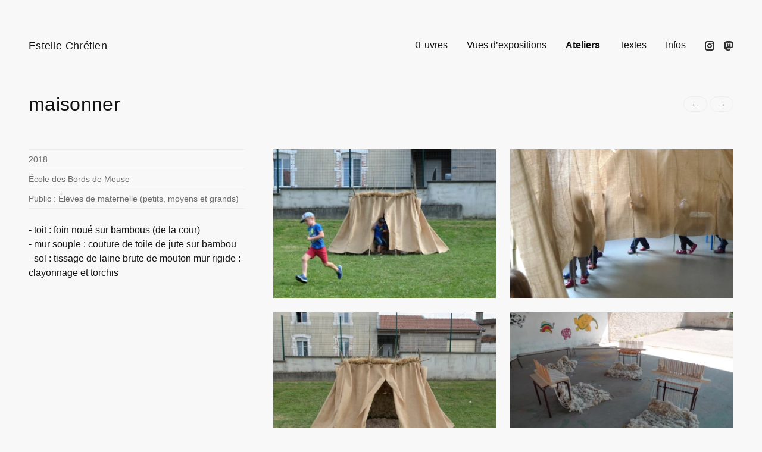

--- FILE ---
content_type: text/html; charset=UTF-8
request_url: https://www.estellechretien.com/ateliers/ecole-des-bords-de-meuse
body_size: 4996
content:
<!DOCTYPE html>
<html lang="fr">
<head>

  <title>École des Bords de Meuse, Estelle Chrétien, artiste plasticienne</title>
  <!-- Meta Tags -->
<meta charset="utf-8">
<meta name="viewport" content="width=device-width,initial-scale=1.0">
<meta name="description" content="2018,  / ©&nbsp;Estelle Chrétien, ADAGP Paris ">
<meta name="keywords" content="artiste, artist, art, art contemporain, contemporary art, France, Belgique, Meuse, Nancy, Bar-le-duc, Grand-Est, Paris, CV, book, portfolio, site web, sculpture, volume, installation, in situ, insitu, espace public, street art, ephemeral, land art, land artist, fiber art, art textile, ceramics, paysage, landscape, photography, performance, video, film, animation, stop-motion, gesture, drawing, painting, contemporary drawing, dessin, dessin contemporain, gravure, etching, monotype, nature, écologie, matériaux simples, techniques artisanales, ruralité, environnement, développement durable, poésie, poétique, humoristique, politique, féminisme, philosophie, intervention pédagogique, atelier, workshop, enseignement.">
<meta name="robots" content="index,follow,noodp">

<!-- Open Graph Meta Tags -->

    <meta property="og:title" content="École des Bords de Meuse" >
    <meta property="og:type" content="article" />
    <meta property="og:url" content="https://www.estellechretien.com/ateliers/ecole-des-bords-de-meuse" >

    <meta property="og:article:author" content="Estelle Chrétien" >
    <meta property="og:article:published_time" content="2018" >

        <meta property="og:article:description" content="" >
    
    
        <meta property="og:article:tag" content="torchis, construction, art textile" >
    
    <meta property="og:image" content="https://www.estellechretien.com/media/pages/ateliers/ecole-des-bords-de-meuse/173a2d21f8-1728478958/thumb.jpg" >
    <meta property="og:image:type" content="image/jpeg" >
    <meta property="og:image:alt" content="" />

    

<!-- Schema Json -->
<script type="application/ld+json">
{
    "@context": "https://schema.org",
    "@type": "CreativeWork",
    "name": {
        "value": "Estelle Chrétien"
    },
    "url": "https://www.estellechretien.com/ateliers/ecole-des-bords-de-meuse",
    "author": {
        "value": "Estelle Chrétien"
    },
    "material": {
        "value": ""
    },
    "thumbnail": "https://www.estellechretien.com/media/pages/ateliers/ecole-des-bords-de-meuse/173a2d21f8-1728478958/thumb.jpg",
    "copyrightNotice": "Estelle Chrétien / ADAGP Paris",
    "dateCreated": "2018",
    "keywords": [
        {
            "value": "torchis, construction, art textile"
        }
    ]
}</script>

<!-- Links -->
<link rel="canonical" href="https://www.estellechretien.com/ateliers/ecole-des-bords-de-meuse">  <link rel="apple-touch-icon" sizes="180x180" href="https://www.estellechretien.com/assets/icons/favicon/apple-touch-icon.png">
<link rel="icon" type="image/png" sizes="32x32" href="https://www.estellechretien.com/assets/icons/favicon/favicon-32x32.png">
<link rel="icon" type="image/png" sizes="16x16" href="https://www.estellechretien.com/assets/icons/favicon/favicon-16x16.png">
<link rel="manifest" href="https://www.estellechretien.com/assets/icons/favicon/site.webmanifest">
<link rel="mask-icon" href="https://www.estellechretien.com/assets/icons/favicon/safari-pinned-tab.svg" color="#202020">
<link rel="shortcut icon" href="https://www.estellechretien.com/assets/icons/favicon/favicon.ico">
<meta name="msapplication-TileColor" content="#da532c">
<meta name="msapplication-config" content="https://www.estellechretien.com/assets/icons/favicon/browserconfig.xml">
<meta name="theme-color" content="#ffffff">

  <link href="https://www.estellechretien.com/assets/css/prism.css" rel="stylesheet">
<link href="https://www.estellechretien.com/assets/css/lightbox.css" rel="stylesheet">
<link href="https://www.estellechretien.com/assets/css/index.css" rel="stylesheet">
<link href="https://www.estellechretien.com/assets/css/menu.css" rel="stylesheet">
<link href="https://www.estellechretien.com/assets/css/templates/atelier.css" rel="stylesheet">
  <link rel="shortcut icon" type="image/x-icon" href="https://www.estellechretien.com/favicon.ico">
</head>
<body>
  <header class="header">
    
    <a class="logo" href="https://www.estellechretien.com/about" title="À propos d'Estelle Chrétien">
      Estelle Chrétien    </a>

    <!-- Toggle Menu Mobile -->
    <input type="checkbox" id="menuToggle" aria-label="Afficher/Masquer le menu">
    <label class="hamb" for="menuToggle">
        <span class="hamb-line"></span>
        <span>menu</span>
        <span class="hamb-line"></span>
    </label>
        
    <nav id="menu-principal" class="menu" aria-label="Menu principal">    
        <ul class="listedPages">
                        <li><a  href="https://www.estellechretien.com" aria-label="Voir la page Œuvres" title="Vers la page Œuvres">Œuvres</a></li>
                        <li><a  href="https://www.estellechretien.com/expos" aria-label="Voir la page Vues d’expositions" title="Vers la page Vues d’expositions">Vues d’expositions</a></li>
                        <li><a aria-current="page" href="https://www.estellechretien.com/ateliers" aria-label="Voir la page Ateliers" title="Vers la page Ateliers">Ateliers</a></li>
                        <li><a  href="https://www.estellechretien.com/textes" aria-label="Voir la page Textes" title="Vers la page Textes">Textes</a></li>
                        <li><a  href="https://www.estellechretien.com/about" aria-label="Voir la page Infos" title="Vers la page Infos">Infos</a></li>
                        <li class="social">
    <a href="https://instagram.com/estelle_chretien" aria-label="Suivez-moi sur Instagram">
    <svg xmlns="http://www.w3.org/2000/svg" width="16" height="16" viewBox="0 0 16 16" fill="#111111"><g class="nc-icon-wrapper" ><circle cx="12.145" cy="3.892" r="0.96"/> <path data-color="color-2" d="M8,12c-2.206,0-4-1.794-4-4s1.794-4,4-4s4,1.794,4,4S10.206,12,8,12z M8,6C6.897,6,6,6.897,6,8 s0.897,2,2,2s2-0.897,2-2S9.103,6,8,6z"/> <path d="M12,16H4c-2.056,0-4-1.944-4-4V4c0-2.056,1.944-4,4-4h8c2.056,0,4,1.944,4,4v8C16,14.056,14.056,16,12,16z M4,2C3.065,2,2,3.065,2,4v8c0,0.953,1.047,2,2,2h8c0.935,0,2-1.065,2-2V4c0-0.935-1.065-2-2-2H4z"/></g></svg>  </a>
      <a href="https://piaille.fr/@estellechretien" aria-label="Suivez mon actualité sur Mastodon">
    <svg xmlns="http://www.w3.org/2000/svg" width="16" height="16" viewBox="0 0 16 16" fill="#111111">
    <g transform="matrix(0.205128,0,0,0.205128,0.410255,-0.0336037)">
        <path d="M73.701,17.432C72.562,9.052 65.177,2.447 56.424,1.167C54.947,0.951 49.352,0.164 36.39,0.164L36.293,0.164C23.328,0.164 20.547,0.951 19.07,1.167C10.56,2.411 2.789,8.346 0.903,16.826C-0.004,21.002 -0.1,25.632 0.068,29.879C0.308,35.97 0.355,42.05 0.914,48.116C1.301,52.145 1.975,56.142 2.932,60.077C4.724,67.345 11.98,73.393 19.088,75.86C26.698,78.433 34.882,78.86 42.724,77.094C43.587,76.895 44.44,76.665 45.283,76.402C47.187,75.803 49.42,75.133 51.062,73.956C51.084,73.94 51.103,73.918 51.116,73.894C51.129,73.869 51.136,73.842 51.137,73.814L51.137,67.937C51.136,67.911 51.13,67.885 51.119,67.862C51.107,67.839 51.09,67.818 51.07,67.803C51.049,67.787 51.025,67.775 50.999,67.77C50.974,67.764 50.947,67.764 50.922,67.77C45.898,68.957 40.749,69.552 35.584,69.543C26.694,69.543 24.303,65.37 23.618,63.633C23.068,62.131 22.719,60.565 22.579,58.974C22.578,58.948 22.583,58.921 22.593,58.897C22.604,58.872 22.621,58.85 22.642,58.834C22.663,58.817 22.688,58.805 22.714,58.799C22.74,58.793 22.768,58.794 22.794,58.801C27.735,59.98 32.799,60.575 37.881,60.573C39.104,60.573 40.322,60.573 41.545,60.541C46.656,60.4 52.044,60.141 57.073,59.169C57.198,59.145 57.324,59.123 57.431,59.091C65.364,57.585 72.913,52.856 73.68,40.88C73.709,40.408 73.78,35.942 73.78,35.452C73.784,33.79 74.322,23.658 73.701,17.432ZM61.493,47.314L53.151,47.314L53.151,27.107C53.151,22.853 51.359,20.683 47.714,20.683C43.706,20.683 41.699,23.25 41.699,28.319L41.699,39.38L33.408,39.38L33.408,28.319C33.408,23.25 31.397,20.683 27.389,20.683C23.765,20.683 21.955,22.853 21.952,27.107L21.952,47.314L13.618,47.314L13.618,26.494C13.618,22.24 14.716,18.86 16.912,16.355C19.177,13.855 22.149,12.572 25.837,12.572C30.106,12.572 33.333,14.195 35.483,17.439L37.559,20.885L39.638,17.439C41.788,14.195 45.015,12.572 49.277,12.572C52.961,12.572 55.933,13.855 58.206,16.355C60.402,18.857 61.5,22.237 61.5,26.494L61.493,47.314Z" style="fill-rule:nonzero;"/>
    </g>
</svg>
  </a>
  </li>
        </ul>
    </nav>  

</header>  <main class="main">
<article>
  <header class="h1 grid"> 
  <h1 class="column">
    maisonner  </h1>
  <nav class="nextprev column" role="navigation">

    <a class="prev" href="https://www.estellechretien.com/ateliers/le-dessin-en-extension-1" title="le dessin en extension #1, 2019">&larr;</a>
        <a class="next" href="https://www.estellechretien.com/ateliers/centre-le-lierre" title="Centre le Lierre, 2018">&rarr;</a>
  </nav>



</header>


    <div class="grid">
    <div class="column" style="--columns: 4">
      <div class="text">
        <p class="description color-grey">

        <small>2018 </small>
    
                <small>École des Bords de Meuse</small>
    
        <small>Public&nbsp;: Élèves de maternelle (petits, moyens et grands)</small>
    
        
    
    
    
        
    
    </p>
   
        <p>
          <p>- toit : foin noué sur bambous (de la cour)<br>- mur souple : couture de toile de jute sur bambou <br>- sol : tissage de laine brute de mouton  mur rigide : clayonnage et torchis<br></p>        </p>
      </div>
    </div>

    <div class="column" style="--columns: 8">
    <ul class="album-gallery">
        <li>
        
            
        <a data-caption="MAISONNER, 2018" data-lightbox data-photographer="&copy; Estelle Chr&eacute;tien / ADAGP Paris" href="https://www.estellechretien.com/media/pages/ateliers/ecole-des-bords-de-meuse/173a2d21f8-1728478958/thumb-800x800.webp" class="zoom" title="Zoomer sur l'image">

    <figure class="img" style="--w:400;--h:267">
        <img
            src="https&#x3A;&#x2F;&#x2F;www.estellechretien.com&#x2F;media&#x2F;pages&#x2F;ateliers&#x2F;ecole-des-bords-de-meuse&#x2F;173a2d21f8-1728478958&#x2F;thumb-800x800.webp"
            alt=""
            srcset="https&#x3A;&#x2F;&#x2F;www.estellechretien.com&#x2F;media&#x2F;pages&#x2F;ateliers&#x2F;ecole-des-bords-de-meuse&#x2F;173a2d21f8-1728478958&#x2F;thumb-108x-q90.webp&#x20;108w,&#x20;https&#x3A;&#x2F;&#x2F;www.estellechretien.com&#x2F;media&#x2F;pages&#x2F;ateliers&#x2F;ecole-des-bords-de-meuse&#x2F;173a2d21f8-1728478958&#x2F;thumb-180x-q90.webp&#x20;180w,&#x20;https&#x3A;&#x2F;&#x2F;www.estellechretien.com&#x2F;media&#x2F;pages&#x2F;ateliers&#x2F;ecole-des-bords-de-meuse&#x2F;173a2d21f8-1728478958&#x2F;thumb-276x-q90.webp&#x20;276w,&#x20;https&#x3A;&#x2F;&#x2F;www.estellechretien.com&#x2F;media&#x2F;pages&#x2F;ateliers&#x2F;ecole-des-bords-de-meuse&#x2F;173a2d21f8-1728478958&#x2F;thumb-388x-q90.webp&#x20;388w,&#x20;https&#x3A;&#x2F;&#x2F;www.estellechretien.com&#x2F;media&#x2F;pages&#x2F;ateliers&#x2F;ecole-des-bords-de-meuse&#x2F;173a2d21f8-1728478958&#x2F;thumb-552x-q90.webp&#x20;552w,&#x20;https&#x3A;&#x2F;&#x2F;www.estellechretien.com&#x2F;media&#x2F;pages&#x2F;ateliers&#x2F;ecole-des-bords-de-meuse&#x2F;173a2d21f8-1728478958&#x2F;thumb-776x-q90.webp&#x20;776w"
            sizes="&#x28;max-width&#x3A;18rem&#x29;&#x20;216px,&#x20;&#x0A;&#x20;&#x20;&#x20;&#x20;&#x20;&#x20;&#x20;&#x20;&#x20;&#x20;&#x20;&#x20;&#x20;&#x20;&#x20;&#x20;&#x20;&#x20;&#x20;&#x20;&#x28;max-width&#x3A;&#x20;40rem&#x29;&#x20;276px,&#x0A;&#x20;&#x20;&#x20;&#x20;&#x20;&#x20;&#x20;&#x20;&#x20;&#x20;&#x20;&#x20;&#x20;&#x20;&#x20;&#x20;&#x20;&#x20;&#x20;&#x20;388px"
            style="
            aspect-ratio: auto;
            object-fit: cover            "
            loading="lazy"  
        >
    </figure>
</a>
    </li>
        <li>
        
            
        <a data-caption="MAISONNER, 2018" data-lightbox data-photographer="&copy; Estelle Chr&eacute;tien / ADAGP Paris" href="https://www.estellechretien.com/media/pages/ateliers/ecole-des-bords-de-meuse/a541ad4c60-1728478956/cabane7web-800x800.webp" class="zoom" title="Zoomer sur l'image">

    <figure class="img" style="--w:1000;--h:667">
        <img
            src="https&#x3A;&#x2F;&#x2F;www.estellechretien.com&#x2F;media&#x2F;pages&#x2F;ateliers&#x2F;ecole-des-bords-de-meuse&#x2F;a541ad4c60-1728478956&#x2F;cabane7web-800x800.webp"
            alt=""
            srcset="https&#x3A;&#x2F;&#x2F;www.estellechretien.com&#x2F;media&#x2F;pages&#x2F;ateliers&#x2F;ecole-des-bords-de-meuse&#x2F;a541ad4c60-1728478956&#x2F;cabane7web-108x-q90.webp&#x20;108w,&#x20;https&#x3A;&#x2F;&#x2F;www.estellechretien.com&#x2F;media&#x2F;pages&#x2F;ateliers&#x2F;ecole-des-bords-de-meuse&#x2F;a541ad4c60-1728478956&#x2F;cabane7web-180x-q90.webp&#x20;180w,&#x20;https&#x3A;&#x2F;&#x2F;www.estellechretien.com&#x2F;media&#x2F;pages&#x2F;ateliers&#x2F;ecole-des-bords-de-meuse&#x2F;a541ad4c60-1728478956&#x2F;cabane7web-276x-q90.webp&#x20;276w,&#x20;https&#x3A;&#x2F;&#x2F;www.estellechretien.com&#x2F;media&#x2F;pages&#x2F;ateliers&#x2F;ecole-des-bords-de-meuse&#x2F;a541ad4c60-1728478956&#x2F;cabane7web-388x-q90.webp&#x20;388w,&#x20;https&#x3A;&#x2F;&#x2F;www.estellechretien.com&#x2F;media&#x2F;pages&#x2F;ateliers&#x2F;ecole-des-bords-de-meuse&#x2F;a541ad4c60-1728478956&#x2F;cabane7web-552x-q90.webp&#x20;552w,&#x20;https&#x3A;&#x2F;&#x2F;www.estellechretien.com&#x2F;media&#x2F;pages&#x2F;ateliers&#x2F;ecole-des-bords-de-meuse&#x2F;a541ad4c60-1728478956&#x2F;cabane7web-776x-q90.webp&#x20;776w"
            sizes="&#x28;max-width&#x3A;18rem&#x29;&#x20;216px,&#x20;&#x0A;&#x20;&#x20;&#x20;&#x20;&#x20;&#x20;&#x20;&#x20;&#x20;&#x20;&#x20;&#x20;&#x20;&#x20;&#x20;&#x20;&#x20;&#x20;&#x20;&#x20;&#x28;max-width&#x3A;&#x20;40rem&#x29;&#x20;276px,&#x0A;&#x20;&#x20;&#x20;&#x20;&#x20;&#x20;&#x20;&#x20;&#x20;&#x20;&#x20;&#x20;&#x20;&#x20;&#x20;&#x20;&#x20;&#x20;&#x20;&#x20;388px"
            style="
            aspect-ratio: auto;
            object-fit: cover            "
            loading="lazy"  
        >
    </figure>
</a>
    </li>
        <li>
        
            
        <a data-caption="MAISONNER, 2018" data-lightbox data-photographer="&copy; Estelle Chr&eacute;tien / ADAGP Paris" href="https://www.estellechretien.com/media/pages/ateliers/ecole-des-bords-de-meuse/1a7a59b075-1728478958/cabane4web-800x800.webp" class="zoom" title="Zoomer sur l'image">

    <figure class="img" style="--w:1000;--h:667">
        <img
            src="https&#x3A;&#x2F;&#x2F;www.estellechretien.com&#x2F;media&#x2F;pages&#x2F;ateliers&#x2F;ecole-des-bords-de-meuse&#x2F;1a7a59b075-1728478958&#x2F;cabane4web-800x800.webp"
            alt=""
            srcset="https&#x3A;&#x2F;&#x2F;www.estellechretien.com&#x2F;media&#x2F;pages&#x2F;ateliers&#x2F;ecole-des-bords-de-meuse&#x2F;1a7a59b075-1728478958&#x2F;cabane4web-108x-q90.webp&#x20;108w,&#x20;https&#x3A;&#x2F;&#x2F;www.estellechretien.com&#x2F;media&#x2F;pages&#x2F;ateliers&#x2F;ecole-des-bords-de-meuse&#x2F;1a7a59b075-1728478958&#x2F;cabane4web-180x-q90.webp&#x20;180w,&#x20;https&#x3A;&#x2F;&#x2F;www.estellechretien.com&#x2F;media&#x2F;pages&#x2F;ateliers&#x2F;ecole-des-bords-de-meuse&#x2F;1a7a59b075-1728478958&#x2F;cabane4web-276x-q90.webp&#x20;276w,&#x20;https&#x3A;&#x2F;&#x2F;www.estellechretien.com&#x2F;media&#x2F;pages&#x2F;ateliers&#x2F;ecole-des-bords-de-meuse&#x2F;1a7a59b075-1728478958&#x2F;cabane4web-388x-q90.webp&#x20;388w,&#x20;https&#x3A;&#x2F;&#x2F;www.estellechretien.com&#x2F;media&#x2F;pages&#x2F;ateliers&#x2F;ecole-des-bords-de-meuse&#x2F;1a7a59b075-1728478958&#x2F;cabane4web-552x-q90.webp&#x20;552w,&#x20;https&#x3A;&#x2F;&#x2F;www.estellechretien.com&#x2F;media&#x2F;pages&#x2F;ateliers&#x2F;ecole-des-bords-de-meuse&#x2F;1a7a59b075-1728478958&#x2F;cabane4web-776x-q90.webp&#x20;776w"
            sizes="&#x28;max-width&#x3A;18rem&#x29;&#x20;216px,&#x20;&#x0A;&#x20;&#x20;&#x20;&#x20;&#x20;&#x20;&#x20;&#x20;&#x20;&#x20;&#x20;&#x20;&#x20;&#x20;&#x20;&#x20;&#x20;&#x20;&#x20;&#x20;&#x28;max-width&#x3A;&#x20;40rem&#x29;&#x20;276px,&#x0A;&#x20;&#x20;&#x20;&#x20;&#x20;&#x20;&#x20;&#x20;&#x20;&#x20;&#x20;&#x20;&#x20;&#x20;&#x20;&#x20;&#x20;&#x20;&#x20;&#x20;388px"
            style="
            aspect-ratio: auto;
            object-fit: cover            "
            loading="lazy"  
        >
    </figure>
</a>
    </li>
        <li>
        
            
        <a data-caption="MAISONNER, 2018" data-lightbox data-photographer="&copy; Estelle Chr&eacute;tien / ADAGP Paris" href="https://www.estellechretien.com/media/pages/ateliers/ecole-des-bords-de-meuse/6947b0f6ad-1728478956/cabane3web-800x800.webp" class="zoom" title="Zoomer sur l'image">

    <figure class="img" style="--w:1000;--h:667">
        <img
            src="https&#x3A;&#x2F;&#x2F;www.estellechretien.com&#x2F;media&#x2F;pages&#x2F;ateliers&#x2F;ecole-des-bords-de-meuse&#x2F;6947b0f6ad-1728478956&#x2F;cabane3web-800x800.webp"
            alt=""
            srcset="https&#x3A;&#x2F;&#x2F;www.estellechretien.com&#x2F;media&#x2F;pages&#x2F;ateliers&#x2F;ecole-des-bords-de-meuse&#x2F;6947b0f6ad-1728478956&#x2F;cabane3web-108x-q90.webp&#x20;108w,&#x20;https&#x3A;&#x2F;&#x2F;www.estellechretien.com&#x2F;media&#x2F;pages&#x2F;ateliers&#x2F;ecole-des-bords-de-meuse&#x2F;6947b0f6ad-1728478956&#x2F;cabane3web-180x-q90.webp&#x20;180w,&#x20;https&#x3A;&#x2F;&#x2F;www.estellechretien.com&#x2F;media&#x2F;pages&#x2F;ateliers&#x2F;ecole-des-bords-de-meuse&#x2F;6947b0f6ad-1728478956&#x2F;cabane3web-276x-q90.webp&#x20;276w,&#x20;https&#x3A;&#x2F;&#x2F;www.estellechretien.com&#x2F;media&#x2F;pages&#x2F;ateliers&#x2F;ecole-des-bords-de-meuse&#x2F;6947b0f6ad-1728478956&#x2F;cabane3web-388x-q90.webp&#x20;388w,&#x20;https&#x3A;&#x2F;&#x2F;www.estellechretien.com&#x2F;media&#x2F;pages&#x2F;ateliers&#x2F;ecole-des-bords-de-meuse&#x2F;6947b0f6ad-1728478956&#x2F;cabane3web-552x-q90.webp&#x20;552w,&#x20;https&#x3A;&#x2F;&#x2F;www.estellechretien.com&#x2F;media&#x2F;pages&#x2F;ateliers&#x2F;ecole-des-bords-de-meuse&#x2F;6947b0f6ad-1728478956&#x2F;cabane3web-776x-q90.webp&#x20;776w"
            sizes="&#x28;max-width&#x3A;18rem&#x29;&#x20;216px,&#x20;&#x0A;&#x20;&#x20;&#x20;&#x20;&#x20;&#x20;&#x20;&#x20;&#x20;&#x20;&#x20;&#x20;&#x20;&#x20;&#x20;&#x20;&#x20;&#x20;&#x20;&#x20;&#x28;max-width&#x3A;&#x20;40rem&#x29;&#x20;276px,&#x0A;&#x20;&#x20;&#x20;&#x20;&#x20;&#x20;&#x20;&#x20;&#x20;&#x20;&#x20;&#x20;&#x20;&#x20;&#x20;&#x20;&#x20;&#x20;&#x20;&#x20;388px"
            style="
            aspect-ratio: auto;
            object-fit: cover            "
            loading="lazy"  
        >
    </figure>
</a>
    </li>
        <li>
        
            
        <a data-caption="MAISONNER, 2018" data-lightbox data-photographer="&copy; Estelle Chr&eacute;tien / ADAGP Paris" href="https://www.estellechretien.com/media/pages/ateliers/ecole-des-bords-de-meuse/ee748c36e7-1728478957/atelier_mursmouvantsweb-800x800.webp" class="zoom" title="Zoomer sur l'image">

    <figure class="img" style="--w:800;--h:534">
        <img
            src="https&#x3A;&#x2F;&#x2F;www.estellechretien.com&#x2F;media&#x2F;pages&#x2F;ateliers&#x2F;ecole-des-bords-de-meuse&#x2F;ee748c36e7-1728478957&#x2F;atelier_mursmouvantsweb-800x800.webp"
            alt=""
            srcset="https&#x3A;&#x2F;&#x2F;www.estellechretien.com&#x2F;media&#x2F;pages&#x2F;ateliers&#x2F;ecole-des-bords-de-meuse&#x2F;ee748c36e7-1728478957&#x2F;atelier_mursmouvantsweb-108x-q90.webp&#x20;108w,&#x20;https&#x3A;&#x2F;&#x2F;www.estellechretien.com&#x2F;media&#x2F;pages&#x2F;ateliers&#x2F;ecole-des-bords-de-meuse&#x2F;ee748c36e7-1728478957&#x2F;atelier_mursmouvantsweb-180x-q90.webp&#x20;180w,&#x20;https&#x3A;&#x2F;&#x2F;www.estellechretien.com&#x2F;media&#x2F;pages&#x2F;ateliers&#x2F;ecole-des-bords-de-meuse&#x2F;ee748c36e7-1728478957&#x2F;atelier_mursmouvantsweb-276x-q90.webp&#x20;276w,&#x20;https&#x3A;&#x2F;&#x2F;www.estellechretien.com&#x2F;media&#x2F;pages&#x2F;ateliers&#x2F;ecole-des-bords-de-meuse&#x2F;ee748c36e7-1728478957&#x2F;atelier_mursmouvantsweb-388x-q90.webp&#x20;388w,&#x20;https&#x3A;&#x2F;&#x2F;www.estellechretien.com&#x2F;media&#x2F;pages&#x2F;ateliers&#x2F;ecole-des-bords-de-meuse&#x2F;ee748c36e7-1728478957&#x2F;atelier_mursmouvantsweb-552x-q90.webp&#x20;552w,&#x20;https&#x3A;&#x2F;&#x2F;www.estellechretien.com&#x2F;media&#x2F;pages&#x2F;ateliers&#x2F;ecole-des-bords-de-meuse&#x2F;ee748c36e7-1728478957&#x2F;atelier_mursmouvantsweb-776x-q90.webp&#x20;776w"
            sizes="&#x28;max-width&#x3A;18rem&#x29;&#x20;216px,&#x20;&#x0A;&#x20;&#x20;&#x20;&#x20;&#x20;&#x20;&#x20;&#x20;&#x20;&#x20;&#x20;&#x20;&#x20;&#x20;&#x20;&#x20;&#x20;&#x20;&#x20;&#x20;&#x28;max-width&#x3A;&#x20;40rem&#x29;&#x20;276px,&#x0A;&#x20;&#x20;&#x20;&#x20;&#x20;&#x20;&#x20;&#x20;&#x20;&#x20;&#x20;&#x20;&#x20;&#x20;&#x20;&#x20;&#x20;&#x20;&#x20;&#x20;388px"
            style="
            aspect-ratio: auto;
            object-fit: cover            "
            loading="lazy"  
        >
    </figure>
</a>
    </li>
        <li>
        
            
        <a data-caption="MAISONNER, 2018" data-lightbox data-photographer="&copy; Estelle Chr&eacute;tien / ADAGP Paris" href="https://www.estellechretien.com/media/pages/ateliers/ecole-des-bords-de-meuse/4c123b6b39-1728478957/atelier_tissagelaineweb-800x800.webp" class="zoom" title="Zoomer sur l'image">

    <figure class="img" style="--w:800;--h:534">
        <img
            src="https&#x3A;&#x2F;&#x2F;www.estellechretien.com&#x2F;media&#x2F;pages&#x2F;ateliers&#x2F;ecole-des-bords-de-meuse&#x2F;4c123b6b39-1728478957&#x2F;atelier_tissagelaineweb-800x800.webp"
            alt=""
            srcset="https&#x3A;&#x2F;&#x2F;www.estellechretien.com&#x2F;media&#x2F;pages&#x2F;ateliers&#x2F;ecole-des-bords-de-meuse&#x2F;4c123b6b39-1728478957&#x2F;atelier_tissagelaineweb-108x-q90.webp&#x20;108w,&#x20;https&#x3A;&#x2F;&#x2F;www.estellechretien.com&#x2F;media&#x2F;pages&#x2F;ateliers&#x2F;ecole-des-bords-de-meuse&#x2F;4c123b6b39-1728478957&#x2F;atelier_tissagelaineweb-180x-q90.webp&#x20;180w,&#x20;https&#x3A;&#x2F;&#x2F;www.estellechretien.com&#x2F;media&#x2F;pages&#x2F;ateliers&#x2F;ecole-des-bords-de-meuse&#x2F;4c123b6b39-1728478957&#x2F;atelier_tissagelaineweb-276x-q90.webp&#x20;276w,&#x20;https&#x3A;&#x2F;&#x2F;www.estellechretien.com&#x2F;media&#x2F;pages&#x2F;ateliers&#x2F;ecole-des-bords-de-meuse&#x2F;4c123b6b39-1728478957&#x2F;atelier_tissagelaineweb-388x-q90.webp&#x20;388w,&#x20;https&#x3A;&#x2F;&#x2F;www.estellechretien.com&#x2F;media&#x2F;pages&#x2F;ateliers&#x2F;ecole-des-bords-de-meuse&#x2F;4c123b6b39-1728478957&#x2F;atelier_tissagelaineweb-552x-q90.webp&#x20;552w,&#x20;https&#x3A;&#x2F;&#x2F;www.estellechretien.com&#x2F;media&#x2F;pages&#x2F;ateliers&#x2F;ecole-des-bords-de-meuse&#x2F;4c123b6b39-1728478957&#x2F;atelier_tissagelaineweb-776x-q90.webp&#x20;776w"
            sizes="&#x28;max-width&#x3A;18rem&#x29;&#x20;216px,&#x20;&#x0A;&#x20;&#x20;&#x20;&#x20;&#x20;&#x20;&#x20;&#x20;&#x20;&#x20;&#x20;&#x20;&#x20;&#x20;&#x20;&#x20;&#x20;&#x20;&#x20;&#x20;&#x28;max-width&#x3A;&#x20;40rem&#x29;&#x20;276px,&#x0A;&#x20;&#x20;&#x20;&#x20;&#x20;&#x20;&#x20;&#x20;&#x20;&#x20;&#x20;&#x20;&#x20;&#x20;&#x20;&#x20;&#x20;&#x20;&#x20;&#x20;388px"
            style="
            aspect-ratio: auto;
            object-fit: cover            "
            loading="lazy"  
        >
    </figure>
</a>
    </li>
        <li>
        
            
        <a data-caption="MAISONNER, 2018" data-lightbox data-photographer="&copy; Estelle Chr&eacute;tien / ADAGP Paris" href="https://www.estellechretien.com/media/pages/ateliers/ecole-des-bords-de-meuse/52bfbc6081-1728478957/atelier_torchiselisa_bertin-800x800.webp" class="zoom" title="Zoomer sur l'image">

    <figure class="img" style="--w:800;--h:533">
        <img
            src="https&#x3A;&#x2F;&#x2F;www.estellechretien.com&#x2F;media&#x2F;pages&#x2F;ateliers&#x2F;ecole-des-bords-de-meuse&#x2F;52bfbc6081-1728478957&#x2F;atelier_torchiselisa_bertin-800x800.webp"
            alt=""
            srcset="https&#x3A;&#x2F;&#x2F;www.estellechretien.com&#x2F;media&#x2F;pages&#x2F;ateliers&#x2F;ecole-des-bords-de-meuse&#x2F;52bfbc6081-1728478957&#x2F;atelier_torchiselisa_bertin-108x-q90.webp&#x20;108w,&#x20;https&#x3A;&#x2F;&#x2F;www.estellechretien.com&#x2F;media&#x2F;pages&#x2F;ateliers&#x2F;ecole-des-bords-de-meuse&#x2F;52bfbc6081-1728478957&#x2F;atelier_torchiselisa_bertin-180x-q90.webp&#x20;180w,&#x20;https&#x3A;&#x2F;&#x2F;www.estellechretien.com&#x2F;media&#x2F;pages&#x2F;ateliers&#x2F;ecole-des-bords-de-meuse&#x2F;52bfbc6081-1728478957&#x2F;atelier_torchiselisa_bertin-276x-q90.webp&#x20;276w,&#x20;https&#x3A;&#x2F;&#x2F;www.estellechretien.com&#x2F;media&#x2F;pages&#x2F;ateliers&#x2F;ecole-des-bords-de-meuse&#x2F;52bfbc6081-1728478957&#x2F;atelier_torchiselisa_bertin-388x-q90.webp&#x20;388w,&#x20;https&#x3A;&#x2F;&#x2F;www.estellechretien.com&#x2F;media&#x2F;pages&#x2F;ateliers&#x2F;ecole-des-bords-de-meuse&#x2F;52bfbc6081-1728478957&#x2F;atelier_torchiselisa_bertin-552x-q90.webp&#x20;552w,&#x20;https&#x3A;&#x2F;&#x2F;www.estellechretien.com&#x2F;media&#x2F;pages&#x2F;ateliers&#x2F;ecole-des-bords-de-meuse&#x2F;52bfbc6081-1728478957&#x2F;atelier_torchiselisa_bertin-776x-q90.webp&#x20;776w"
            sizes="&#x28;max-width&#x3A;18rem&#x29;&#x20;216px,&#x20;&#x0A;&#x20;&#x20;&#x20;&#x20;&#x20;&#x20;&#x20;&#x20;&#x20;&#x20;&#x20;&#x20;&#x20;&#x20;&#x20;&#x20;&#x20;&#x20;&#x20;&#x20;&#x28;max-width&#x3A;&#x20;40rem&#x29;&#x20;276px,&#x0A;&#x20;&#x20;&#x20;&#x20;&#x20;&#x20;&#x20;&#x20;&#x20;&#x20;&#x20;&#x20;&#x20;&#x20;&#x20;&#x20;&#x20;&#x20;&#x20;&#x20;388px"
            style="
            aspect-ratio: auto;
            object-fit: cover            "
            loading="lazy"  
        >
    </figure>
</a>
    </li>
        </ul>
</div>

    </div>
    <!-- Dans la même catégorie -->
<footer>
    <nav class="tags" title="Filtres&nbsp;:">
        <p>Catégories&nbsp;:</p>
                <a href="https://www.estellechretien.com?filter=torchis" >torchis</a>
                <a href="https://www.estellechretien.com?filter=construction" >construction</a>
                <a href="https://www.estellechretien.com?filter=art+textile" >art textile</a>
            </nav>
</footer>
</article>
  </main>

  <footer class="footer">
    <div class="grid">
      <div class="column" style="--columns: 8">
        <h2>Tous droits réservés © Estelle Chrétien / ADAGP Paris</h2>
                <div class="mentions">
        <p>Aucune image ou contenu présent sur ce site ne peut être utilisée ou reproduite sans l’accord de l’artiste. </p><p>No image or content on this site may be used or reproduced without the artist's consent. </p><p>本网站上的任何图片或内容均不得在未经艺术家同意的情况下使用或复制。</p>        </div>
                
                <div class="mentions">
        <p>Ce site ne dépose que les cookies nécessaires au fonctionnement du player vidéo de Vimeo.</p>        </div>
              </div>
          </div>
  </footer>

  <script src="https://www.estellechretien.com/assets/js/prism.js"></script>
<script src="https://www.estellechretien.com/assets/js/lightbox.js"></script>
<script src="https://www.estellechretien.com/assets/js/index.js"></script>
  </body>
</html>


--- FILE ---
content_type: text/css
request_url: https://www.estellechretien.com/assets/css/index.css
body_size: 2803
content:
* {
  margin: 0;
  padding: 0;
}

:root {
  --padding: 1.5rem;
  --gap: 1.5rem;
  --color-black: #111;
  --color-white: #f8f8f8;
  --color-grey: #6B6B6B;
  --color-light: #eee;
  --color-text: var(--color-black);
  --color-text-grey: var(--color-grey);
  --color-background: var(--color-white);
  --color-code-light-grey:  #cacbd1;
  --color-code-comment:     #a9aaad;
  --color-code-white:       #c5c9c6;
  --color-code-red:         #d16464;
  --color-code-orange:      #de935f;
  --color-code-yellow:      #f0c674;
  --color-code-green:       #a7bd68;
  --color-code-aqua:        #8abeb7;
  --color-code-blue:        #7e9abf;
  --color-code-purple:      #b294bb;
  --font-family-sans: -apple-system, BlinkMacSystemFont, "Segoe UI", Roboto, Helvetica, Arial, sans-serif, "Apple Color Emoji", "Segoe UI Emoji", "Segoe UI Symbol";
  --font-family-mono: "SFMono-Regular", Consolas, "Liberation Mono", Menlo, Courier, monospace;
  --border: 1px solid var(--color-light); ;
}



html {
  font-family: var(--font-family-sans);
  color: var(--color-text);
  background: var(--color-background);
  scroll-behavior: smooth;
}
img {
  width: 100%;
}
.zoom {
  cursor:zoom-in;
}
/* Éléments cachés mais présents */
.invisible {
  position: absolute !important;
  height: 1px;
  width: 1px;
  top: -1000px;
  left: -1000px;
  overflow: hidden;
  clip-path: rect(1px 1px 1px 1px);
}
/* ne pas pouvoir selectionner le texte */
.unselectable {
  -webkit-user-select: none;
  -webkit-touch-callout: none;
  -moz-user-select: none;
  -ms-user-select: none;
  user-select: none;
}

body {
  padding: 0 var(--padding) var(--padding) var(--padding);
  max-width: 76.5rem /* 80rem */; /* Pour avoir une gallerie de 800px de large*/
  margin: 0 auto;
  /* letter-spacing: 0.01rem; */
}
li {
  list-style: none;
}
a {
  color: currentColor;
  text-decoration: none;
  word-wrap: break-word;
}
a:hover {
  text-decoration: underline;
  color: black;
}
button {
  font: inherit;
  background: none;
  border: 0;
  color: currentColor;
  cursor: pointer;
}
strong, b {
  font-weight: 600;
}
small {
  font-size: inherit;
  color: var(--color-text-grey);
}

.bg-light {
  background-color: var(--color-light);
}
.color-grey {
  color: var(--color-text-grey);
}


header.h1, .sticky {
  position: relative;
  /* position: sticky;
  top: 54px; */
  background-color: var(--color-background);
  padding-bottom: .5rem;
  z-index:100;
}

.section {
  padding: var(--gutter) 0;
}
section:first-of-type {
  padding-top: 0;
}
section:not(:first-of-type) {
  border-top: var(--border);
  padding-top: var(--gutter);
}
.grid {
  --columns: 12;
  --gutter: 1.5rem /* 3rem */;
  display: grid;
  grid-gap: var(--gutter);
  margin-bottom:calc( var(--gutter) * 2);
}
.grid > .column {
  margin-bottom: var(--gutter);
}

header.h1.grid {
  grid-template-columns: 1fr min-content;
  margin-bottom: 0;
}
.autogrid {
  --gutter: 3rem;
  --min: 10rem;
  display: grid;
  grid-gap: var(--gutter);
  grid-template-columns: repeat(auto-fit, minmax(var(--min), 1fr));
  grid-auto-flow: dense;
}

h1, h2, h3, h4, h5, h6 {
  font-size: inherit;
  font-weight: inherit;
  line-height: inherit;
  letter-spacing: 0.02rem;
}


.h3 {
  line-height: 1.3rem;
  font-weight: 600;
  margin-bottom: 1rem;
}
.text {
  line-height: 1.5em;
}
.text a {
  text-decoration: underline;
}
.text a:hover {
  font-weight: 600;
}
.text a:hover:before {
  content: "→ ";
  white-space: pre;
}
.text .zoom:hover:before {
  content: "";
}

.text :first-child {
  margin-top: 0;
}
.text :last-child {
  margin-bottom: 0;
}
.text p,
.text ul,
.text ol {
  margin-bottom: 1rem;
}
.text ul,
.text ol {
  margin-left: 1rem;
}
.text ul p,
.text ol p {
  margin-bottom: 0;
}
.text ul > li {
  list-style: disc;
}
.text ol > li {
  list-style: decimal;
}
.text ul ol,
.text ul ul,
.text ol ul,
.text ol ol {
  margin-bottom: 0;
}
.text h1,
.h1,
.intro {
  font-size: 1.5rem;
  margin-bottom: 1.5rem;
  line-height: 1.25em;
}
.h1 > p {
  font-size: 1.25rem;
  line-height: 1.5rem;
  font-weight: normal;
}
.text h2,
.h2 {
  font-size: 1.5rem;
  
  margin-bottom: 1.25rem;
}
.text h3,
.h3 {
  font-weight: 600;
}
.text .codeblock {
  display: grid;
}
.text code {
  font-family: var(--font-family-mono);
  font-size: 1em;
  background: var(--color-light);
  padding: 0 .5rem;
  display: inline-block;
  color: var(--color-black);
}
.text pre {
  margin: 3rem 0;
  background: var(--color-black);
  color: var(--color-white);
  padding: 1.5rem;
  overflow-x: scroll;
  overflow-y: hidden;
  line-height: 1.5rem;
}
.text pre code {
  padding: 0;
  background: none;
  color: inherit;
}
.text hr {
  margin: 3rem 0;
}
.text dt {
  font-weight: 600;
}
.text blockquote {
  font-size: 1rem;
  line-height: 1.25em;
  font-weight: 500;
  border-left: 2px solid #333;
  padding-left: .5rem;
  margin: 1.5rem 0;
}

.text blockquote footer {
  font-size: .875rem;
  font-style: italic;
}
.text figure {
  margin: var(--gutter) 0;
}
.text figure a {
  display: block;
  line-height: 0;
}
.text figure img {
  max-width: 100%; /* Pour que l'image occupe 100% de la largeur de la figure */
  max-height: 800px;
  height: auto; /* Pour conserver les proportions de l'image */
  object-position: top left;
}
.text figcaption {
  font-size: 12px;
  padding-top: .75rem;
  color: var(--color-text-grey);
}
.text figure ul {
  line-height: 0;
  /* display: grid;
  grid-template-columns: repeat(2, 1fr);
  gap: var(--gap); */
  columns: 1;
  column-gap: 1.5rem;
  margin: 0;

}
.text figure ul li {
  list-style: none;
  display: block;
  margin-bottom: 1.5rem;
  break-inside: avoid;
}
.description {

  display: flex;
  flex-direction: column;
  margin-bottom: 1.5rem !important;
}
.description small {
  font-size: 14px;
  line-height: normal;
  display: block;
  border-top:  var(--border);
  padding: .5rem 0;
}
.description small:last-of-type {
  border-bottom:  var(--border);
}

.tags {
  list-style: none;
  display: inline-block;
  padding: 0;
  margin-left: 0 !important;
  margin-bottom: 1.5rem !important;
}
.tags > * {
  display: inline-block;
  color: var(--color-grey);
  font-size: 14px;
  margin-right: .5rem;
  margin-bottom: .5rem;
}
.tags dd, .tags a {
  background-color: var(--color-light);
  border-radius: 6px;
  padding: .25rem .6rem;  

}

.tag-actif, .tags a:hover {
  font-weight: normal;
  color: var(--color-white);
  background-color: var(--color-black) !important;
  text-decoration: none;
}
  .tags > *:last-of-type {
    margin-right: 0;
  }

hr {
  border: 0;
  background: var(--color-light);
  height: 1px;
  /* background: currentColor;
  height: 2px;
  width: 1.5rem;
  margin: 3rem auto; */
}

.align-center {
  text-align: center;
}

.intro {
  max-width: 40rem;
}
.intro *:not(:last-child) {
  margin-bottom: 1em;
}

.cta {
  background: var(--color-black);
  color: var(--color-white);
  display: inline-flex;
  justify-content: center;
  padding: .75rem 1.5rem;
  border: 4px solid var(--color-white);
  outline: 2px solid var(--color-black);
}

.box {
  background: var(--color-light);
  padding: 1.5rem;
  border: 4px solid var(--color-white);
  outline: 2px solid var(--color-light);
}

.video,
.img {
  position: relative;
  display: block;
  --w: 1;
  --h: 1;
  padding-bottom: calc(100% / var(--w) * var(--h));
  background: var(--color-black);
}
.img img,
.video iframe, 
.video video {
  position: absolute;
  top: 0;
  right: 0;
  bottom: 0;
  left: 0;
  width: 100%;
  height: 100%;
  object-fit: cover;
  border: 0;
}

.img[data-contain] img {
  object-fit: contain;
}



.img-caption,
.video-caption {
  padding-top: .5rem;
  line-height: 1.1em;
}
.nextprev {
  font-size: 14px;
  font-weight: 300;
  text-align: right;
  color: var(--color-text-grey);
}
.nextprev > * {
  border: var(--border);
  padding: .25rem .75rem;
  border-radius: 2rem;
}
.nextprev > *:hover {
  text-decoration: none;
  border: 1px solid currentColor;
}
.nextprev > *:active {
  background-color: black;
  color: var(--color-light);
  border-color: transparent;
}
.footer {
  padding: 9rem 0 1rem;
  line-height: 1.5em;
}
.footer:before {
  content: "";
  display: block;
  width: 1.5rem;
  height: 2px;
  background: var(--color-black);
  margin-bottom: 1.5rem;
}

.footer h2 {
  font-size: .875rem;
  font-weight: 600;
  margin-bottom: .75rem;
}
.footer ul,
.footer p {
  color: var(--color-text-grey);
}
.footer .mentions {
  font-size: 12px;
  line-height: 1rem;
  margin-bottom: .5rem;
}

.footer a:hover {
  color: var(--color-text);
}


.map {
  --w: 2;
  --h: 1;
  padding-bottom: calc(100% / var(--w) * var(--h));
  position: relative;
  overflow: hidden;
  background: var(--color-black);
}
.map iframe {
  position: absolute;
  top: 0;
  right: 0;
  bottom: 0;
  left: 0;
  width: 100%;
  height: 100%;
  border: 0;
}

.margin-s {
  margin-bottom: .75rem;
}
.margin-m {
  margin-bottom: var(--gutter);
}
.margin-l {
  margin-bottom: 3rem;
}
.margin-xl {
  margin-bottom: 4.5rem;
}
.margin-xxl {
  margin-bottom: 6rem;
}


.text figure ul {
  columns: 2;
}


.pagination {
  display: flex;
  padding-top: 6rem;
}
.pagination > span {
  color: var(--color-text-grey);
}
.pagination > * {
  padding: .5rem;
  width: 3rem;
  text-align: center;
  border: 2px solid currentColor;
  margin-right: 1.5rem;
}
.pagination > a:hover {
  background: var(--color-black);
  color: var(--color-white);
  border-color: var(--color-black);
}

.filtres, article footer {
  border-top: var(--border);
  padding-top: var(--gap);
  margin-top: 3rem;
}

/* Écrans à partir de 28 x 16 = 864px  */
@media screen and (min-width: 54rem) {
  body {
    padding: 3rem;
  }
  /* .grid {
    --gutter:3rem;
  } */
  .header {
    margin-bottom: 3rem;
  }

  header.h1, .sticky {
    position: sticky;
    top: 54px;
  }
  .img-caption,
  .video-caption {
    line-height: 1.4em;
  }
}

/* Écrans à partir de 28 x 16 = 448px  */
@media screen and (min-width: 28rem) {

  header.h1.grid {
    --columns: 1;
    grid-template-columns: 1fr auto;
    margin-bottom: var(--gutter);
  }
  .text h1,
  .h1,
  .intro {
    font-size: 2rem;
    margin-bottom: 3rem;
    line-height: 1.25em;
  }

  header.h1 .column {
    margin-bottom: 0;
    grid-row: 1/2;
  }
  .text blockquote {
    font-size: 1.25rem;
    line-height: 1.325em;
    border-left: 2px solid var(--color-black);
    padding-left: 1rem;
    margin: 3rem 0;
    /* max-width: 25rem; */
  }

  .img-caption,
  .video-caption {
    line-height: 1.2em;
  }

}

/* Écrans à partir de 28 x 16 = 448px jusqu'à 580px  */
@media screen and (min-width: 28rem) and (max-width: 38rem){
  .grid {
    --gutter:1.5rem;
    grid-template-columns: 1fr;
  }
}

@media screen and (min-width: 38rem) {
  .grid {
    --gutter:1.5rem;
    grid-template-columns: repeat(12, 1fr);
  }
  
  .grid > .column {
    grid-column: span var(--columns);
    margin-bottom: 0 !important;
  }
}

--- FILE ---
content_type: text/css
request_url: https://www.estellechretien.com/assets/css/menu.css
body_size: 1179
content:
:root {
    --HauteurMenu: 54px;
}

.header {
    position: sticky;
    top: 0;
    display: flex;
    flex-wrap: wrap;
    justify-content: space-between;
    
    margin-right: -1rem;
    margin-left: -1rem;
    margin-bottom: 1rem;
    background-color: var(--color-background);
    z-index: 1000;
  }
  
  .logo {
    padding: 1rem;
    display: flex;
    align-items: center;
    font-weight: 400;
    cursor: pointer;
    font-size: 1.1rem;
    letter-spacing: .02rem;
  }
  
  .menu {
    width: 100%;
    height: 0;
    overflow: hidden;
    -webkit-transition: height 0.3s;
    -moz-transition: height 0.3s;
    -o-transition: height 0.3s;
    transition: height 0.3s;
    color: currentColor;
    background-color: var(--color-background);
}

    #menuToggle {
        display: none; /* Cacher la case de checkbox */
    }

    /* Boite de l'Icône MENU ---- <LABEL> */
    .hamb{
        display: flex;
        flex-direction: column;
        margin-left: auto; /* Déplacer l'élément vers la droite */
        margin-right: 1rem; /* Ajout de marge à droite */
        align-self: center;
        justify-content: space-between; /* espacer les ligne et le texte du bouton */
        align-items: center;
        width: fit-content;
        height: 2rem;
        cursor: pointer; /* Simuler bouton */
    }

    /* Lignes haute et basse de l'icone */
    .hamb-line {
        height: 1px;
        width: 100%;
        background: var(--color-light);
        transition: transform 0.3s ease; /* Ajout d'une transition pour une animation fluide */
    } 
        .hamb:hover .hamb-line {
            background: #303030;
        } 
    /* Texte de l'icône menu */
    .hamb span:nth-child(2) {
        align-self: center;
        font-size: 1rem;
        letter-spacing: 0.02em;
        color: currentColor;
    }  

    /* Masquer le texte MENU quand le menu est ouvert */
    #menuToggle:checked ~ .hamb span:nth-child(2) {
        display: none;
    }

    /* Déployer Le conteneur des liens en cochant le Toggle <INPUT> */
    #menuToggle:checked ~ .menu {
        height: calc(100vh - var(--HauteurMenu)); /* Heuteur de l'écran moins la hauteur du menu*/ 
    }
    #menuToggle:checked ~ .hamb .hamb-line {
        background: #303030;
    }
        #menuToggle:checked ~ .hamb:hover .hamb-line {
            background: var(--color-black);
        }

    /* Rotation des lignes lorsque le bouton est coché */
    #menuToggle:checked ~ .hamb .hamb-line:first-child {
        transform: rotate(-45deg);
        top: .95rem;
        position: relative;
        width: 2rem;
    }
    #menuToggle:checked ~ .hamb .hamb-line:nth-child(3) {
        transform: rotate(45deg);
        top: -.95rem;
        position: relative;
        width: 2rem;
    }

    .menu a {
        padding: 1.2rem 1rem 1rem 1rem;
        display: block;
    }
    .menu a[aria-current] {
        text-decoration: underline;
        font-weight: 600;
    }
    .menu ul {
            display: flex;
            flex-direction: column;
            list-style: none;
        }

        .menu ul li {
            min-height:  2.5rem;
            border-bottom: var(--border);
        }

  .social {
    display: flex;
    padding: 0 .5rem;
  }
  .social a {
    padding: 1.2rem .5rem 1rem .5rem;
    margin-right: 1rem;
  }

  .social a svg {
    max-width: 20px;
    height: 20px;
    fill: #303030;
    color: #303030;
  }
  .social a:hover svg {
    fill: var(--color-text-grey);
  }
  
  @media screen and (min-width: 54rem) {
    .header {
        flex-direction: row;
        margin-bottom: 3rem;
    }    
    #menuToggle:checked ~ .menu {
        height: fit-content;
    }
    .menu {
        position: relative;
        overflow: visible;
        width: fit-content;
        height: fit-content;
    }
    .menu ul {
        display: flex;
        flex-direction: row;
        list-style: none;
        padding: 0;
        }
        .menu ul li {
            height:  auto;
            border-bottom: none;
        }
        .social a {
            margin-right: 0rem;
          }

    /* Cacher l'icône MENU <LABEL> */
    .hamb {
        display: none;
        height: 0; width: 0;

    }
    /* Cacher l'icône MENU <INPUT> */
    #menuToggle {
        display: none;
        height: 0; width: 0;
    }
    
  }

--- FILE ---
content_type: text/css
request_url: https://www.estellechretien.com/assets/css/templates/atelier.css
body_size: 98
content:
.album-gallery {
  line-height: 0;
  columns: 1;
  column-gap: 1.5rem;
}
.album-gallery li {
  display: block;
  margin-bottom: 1.5rem;
  break-inside: avoid;
}
figcaption, .img-caption, .video-caption {
  font-size: 12px !important;
  color: var(--color-text-grey);
}

@media screen and (min-width: 28rem) {
  .album-gallery {
    columns: 2;
  }
  .grid {
    --gutter:3rem;
  }
}


--- FILE ---
content_type: application/javascript
request_url: https://www.estellechretien.com/assets/js/index.js
body_size: 243
content:
// Lightbox
Array.from(document.querySelectorAll("[data-lightbox]")).forEach(element => {
  element.onclick = (e) => {
    e.preventDefault();
    
    let figcaption = '';
    if (element.getAttribute('data-caption') || element.getAttribute('data-photographer')) {
      figcaption = `<figcaption> `;
      if (element.getAttribute('data-caption')) {
        figcaption += `${element.getAttribute('data-caption')} `;
      }
      if (element.getAttribute('data-photographer')) {
        figcaption += `${element.getAttribute('data-photographer')}`;
      }
      figcaption += `</figcaption>`;
    }
    
    // Récupérer l'attribut alt de l'image
    const altText = element.querySelector('img').alt;

    basicLightbox.create(`
      <figure>
        <img src="${element.href}" alt="${altText}" style="object-fit:scale-down;">
        ${figcaption}
      </figure>
    `).show();
  };
});
